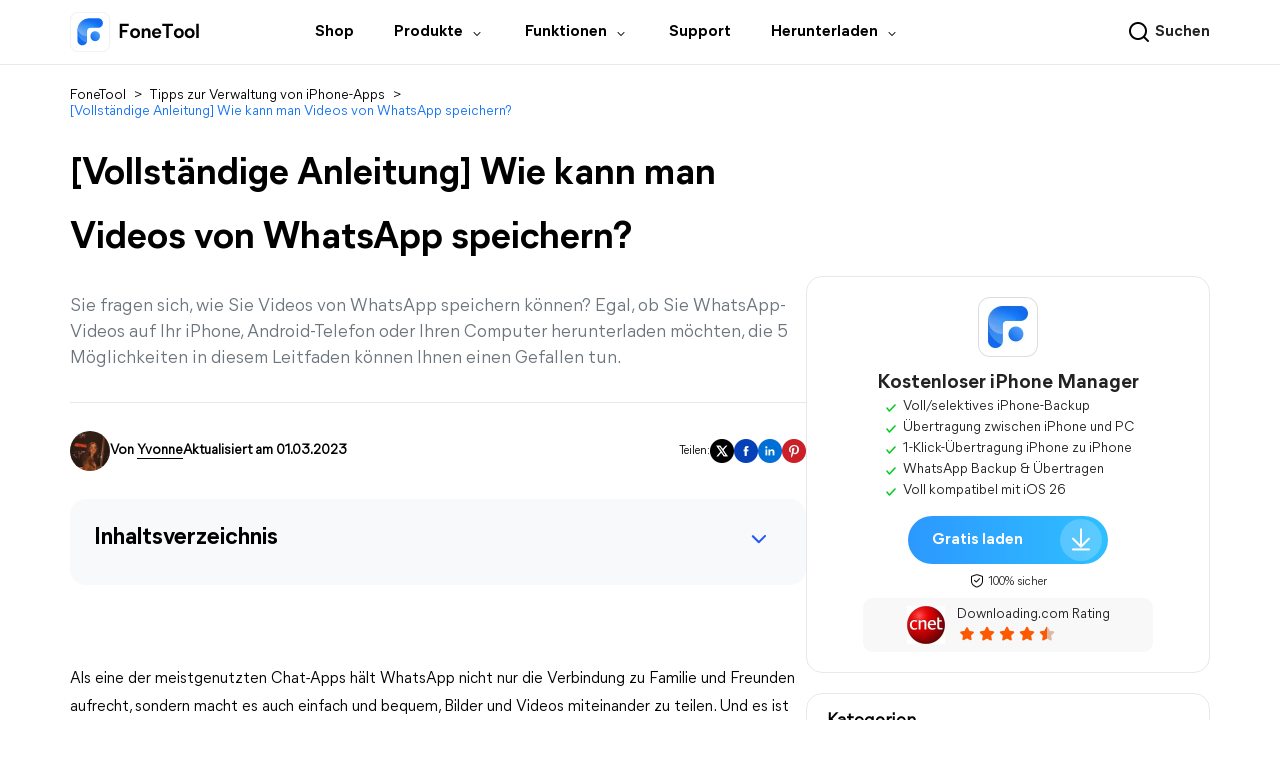

--- FILE ---
content_type: text/html
request_url: https://www.fonetool.com/de/app-management/videos-von-whatsapp-speichern.html
body_size: 16248
content:
<!DOCTYPE html><html lang="de" data-category="post" data-theme="0"><head>

<!-- Google Tag Manager -->

<script type="818447cd0ed4ba82c7df73bf-text/javascript">

    (function (w, d, s, l, i) {

        w[l] = w[l] || [];

        w[l].push({

            'gtm.start': new Date().getTime(),

            event: 'gtm.js'

        });

        var f = d.getElementsByTagName(s)[0],

            j = d.createElement(s),

            dl = l != 'dataLayer' ? '&l=' + l : '';

        j.async = true;

        j.src = 'https://www.googletagmanager.com/gtm.js?id=' + i + dl;

        f.parentNode.insertBefore(j, f);

    })(window, document, 'script', 'dataLayer', 'GTM-K67JT4G');

</script>

<!-- End Google Tag Manager -->

<script src="https://static.fonetool.com/lib/amt.min.js" type="818447cd0ed4ba82c7df73bf-text/javascript"></script>

<meta charset="UTF-8">

    <title>[Vollständige Anleitung] Wie kann man Videos von WhatsApp speichern?</title>

    <meta name="description" content="In dieser Anleitung erfahren Sie, wie Sie Videos von WhatsApp auf verschiedenen Geräten wie iPhone, Android und Windows-PC speichern.">

    <meta name="keywords" content="videos von whatsapp speichern, video von whatsapp auf pc speichern, whatsapp videos auf dem iphone speichern, videos von whatsapp herunterladen, videos von whatsapp auf android speichern">

    <link rel="canonical" href="https://www.fonetool.com/de/app-management/videos-von-whatsapp-speichern.html">

    <link rel="amphtml" href="https://www.fonetool.com/de/app-management/videos-von-whatsapp-speichern.amp.html">

    <meta name="viewport" content="width=device-width, initial-scale=1.0">

    <meta name="author" content="Yvonne">

    <meta name="identification" content="85119">

    <link rel="shortcut icon" type="/images/x-icon" href="/fthome_favicon.ico">

    <link rel="bookmark" type="images/x-icon" href="/fthome_favicon.ico">

    <link rel="apple-touch-icon" href="/fthome_favicon.ico">

    <link rel="stylesheet" href="/assets/css/main.css">

    <!--[if lt IE 9]>

    <script src="https://cdn.staticfile.org/html5shiv/r29/html5.min.js"></script>

    <script src="https://cdn.staticfile.org/respond.js/1.4.2/respond.min.js"></script>

    <![endif]-->

    <link rel="stylesheet" href="/assets/css/slick.css">

    <link rel="stylesheet" href="/assets/css/index.css">

    <link rel="stylesheet" href="/assets/css/teml.css">



    <script type="application/ld+json">
    {
      "@context": "https://schema.org",
      "@type": "BreadcrumbList",
      "itemListElement": [{
        "@type": "ListItem",
        "position": 1,
        "name": "AOMEI Software",
        "item": "https://www.fonetool.com"
      },{
        "@type": "ListItem",
        "position": 2,
        "name": "Tipps zur Verwaltung von iPhone-Apps",
        "item": "https://www.fonetool.com/de/app-management/"
      },{
        "@type": "ListItem",
        "position": 3,
        "name": "[Vollständige Anleitung] Wie kann man Videos von WhatsApp speichern?",
        "item": "https://www.fonetool.com/de/app-management/videos-von-whatsapp-speichern.html"
      }]
    }
    </script>

<script type="application/ld+json">
{
  "@context": "https://schema.org",
  "@type": "Article",
  "headline": "[Vollständige Anleitung] Wie kann man Videos von WhatsApp speichern?",
  "url": "https://www.fonetool.com/de/app-management/videos-von-whatsapp-speichern.html",
  "keywords": "videos von whatsapp speichern, video von whatsapp auf pc speichern, whatsapp videos auf dem iphone speichern, videos von whatsapp herunterladen, videos von whatsapp auf android speichern",
  "description": "In dieser Anleitung erfahren Sie, wie Sie Videos von WhatsApp auf verschiedenen Geräten wie iPhone, Android und Windows-PC speichern.",
  "image": [
    "https://www.fonetool.com/screenshot/de/others/pictures/save-video-from-whatsapp.png",
    "https://www.fonetool.com/screenshot/de/others/whatsapp/auto-download-whatsapp-video-iphone.png",
    "https://www.fonetool.com/screenshot/de/others/whatsapp/enable-save-to-camera-roll.png",
    "https://www.fonetool.com/screenshot/de/others/whatsapp/auto-download-whatsapp-video-android.png",
    "https://www.fonetool.com/screenshot/de/others/whatsapp/whatsapp-statuses.png",
    "https://www.fonetool.com/screenshot/de/transfer-to-computer/transfer-to-computer.png",
    "https://www.fonetool.com/screenshot/de/transfer-to-computer/choose-videos.png",
    "https://www.fonetool.com/screenshot/de/transfer-to-computer/videos-transfer.png",
    "https://www.fonetool.com/screenshot/de/others/whatsapp/save-whatsapp-videos-to-computer.png"
],
  "mainEntityOfPage": "True",
  "publisher":{
      "@type": "Organization",
      "name": "AOMEI Software",
      "url": "https://www.fonetool.com",
      "logo": {
          "@type": "ImageObject",
          "url": "https://www.fonetool.com/assets/images/logo/fthome-nav-logo-ftlogo.svg",
          "width": "161",
          "height": "46"
      }
  },
  "dateCreated": "March 1, 2023",
  "datePublished": "March 1, 2023",
  "dateModified": "March 1, 2023",
  "author": {
    "@type":"Person",
    "name":"Yvonne",
    "url":"https://www.fonetool.com/author/yvonne.html"
  },
  "articleSection":"Tipps zur Verwaltung von iPhone-Apps"
}</script>


    <script src="/assets/js/team/yvonne.js" type="818447cd0ed4ba82c7df73bf-text/javascript"></script>

<style>.toc{overflow-y:auto}.toc>.toc-list{overflow:hidden;position:relative}.toc>.toc-list li{list-style:none}.toc-list{margin:0}a.toc-link{color:currentColor;height:100%}a.toc-link.is-active-link,a.toc-link:hover{text-decoration:none;font-weight:700}a.toc-link.is-active-link{position:relative}.is-collapsible{max-height:1000px;overflow:hidden;transition:all 300ms ease-in-out}.is-collapsed{max-height:0}.is-position-fixed{position:fixed!important;top:0}.js-toc{padding:10px 0}.js-toc-box .toc-list li{margin:.66rem 0}.js-toc-box .toc-list li a{font-size:12px;font-size:1.2rem}.js-toc-box.closed h3::after{margin-top:4px}.js-toc .toc-list-item:last-child{margin-bottom:0}.js-toc-box h3{margin-top:0}</style><style id="post-block-css-SecureDownload">.cke_editable .post-secdown,
.content .post-secdown,
.post-secdown {
    display: flex;
    align-items: center;
    justify-content: center;
    flex-direction: column;
}

.cke_editable .post-secdown .a-tp,
.content .post-secdown .a-tp,
.post-secdown .a-tp {
    display: flex;
    padding: 0 6px 0 30px;
    background: linear-gradient(270deg, #2fbfff 0%, #2c98ff 100%);
    line-height: unset;
    min-width: 286px;
    height: 64px;
    border-radius: 32px;
    transition: all ease-in 0.2s;
    align-items: center;
    transition: all ease-in 0.2s;
}

.cke_editable .post-secdown .a-tp:hover,
.content .post-secdown .a-tp:hover,
.post-secdown .a-tp:hover {
    scale: 1.05;
    background: linear-gradient(270deg, #2888e5 0%, #2aabe4 100%);
}
.cke_editable .post-secdown .a-tp::after,
.post-secdown .a-tp::after{
    content: '';
    position: relative;
    display: inline-block;
    width: 56px;
    height: 56px;
    background: url(/assets/images/index/fthome-ic-download-white-32.webp) 13px no-repeat rgba(255, 255, 255, 0.2);
    border-radius: 32px;
    text-align: center;
    margin-left: 33px;
}

.cke_editable .post-secdown .a-tp > span,
.content .post-secdown .a-tp > span,
.post-secdown .a-tp > span {
    font-size: 20px;
    color: #fff;
    display: flex;
    flex-direction: column;
    font-family: MierB-Bold;
}

.cke_editable .post-secdown .a-tp > span > span,
.content .post-secdown .a-tp > span > span,
.post-secdown .a-tp > span > span {
    font-size: 14px;
    font-family: mierb-regular,microsoft yahei,Tahoma,Arial,sans-serif,helvetica,sans-serif;
    font-weight: 100;
    margin-top: 4px;
    padding: 0 15px;
}

.cke_editable .post-secdown .a-tp > span > span:first-child,
.content .post-secdown .a-tp > span > span:first-child,
.post-secdown .a-tp > span > span:first-child {
    font-size: 18px;
    padding: 0 15px;
    font-weight: 700
}

.cke_editable .post-secdown .a-bt,
.content .post-secdown .a-bt,
.post-secdown .a-bt {
    margin-top: 8px;
}

.cke_editable .post-secdown .a-bt::before,
.content .post-secdown .a-bt::before,
.post-secdown .a-bt::before {
    content: "";
    display: inline-block;
    width: 16px;
    height: 16px;
    background: url(/assets/images/temp/icon-safe@2x.png) -2px no-repeat;
    background-size: 16px 16px;
    vertical-align: -3px;
}
</style>
</head>

<body>



<!-- Google Tag Manager noscript -->

<noscript>

    <iframe src="https://www.googletagmanager.com/ns.html?id=GTM-K67JT4G" height="0" width="0"

        style="display:none;visibility:hidden">

    </iframe>

</noscript>

<!-- End Google Tag Manager noscript -->



<!-- header -->

<header class="header" id="header-2025">
  <div class="container">
    <div class="logo-x">
      <a href="/de/" data-monitor="'redirection','top'" data-ga="'/de/index.html','click', '/de/top-navi'" class="small-logo">FoneTool</a>
      <div class="header-tg"><span></span><span></span><span></span></div>
    </div>
    <div class="header-nav">
      <div class="header-nav-l">
        <a href="/de/" data-ga="'/de/index.html','click', '/de/top-navi'" data-monitor="'redirection','top'" class="header-logo"></a>
        <ul class="nav-ul">
          <li class="nav-li">
            <a href="/de/store.html" data-ga="'/de/store.html','click', '/de/top-navi'" data-monitor="'2buy','top'" class="nav-li-a">Shop</a>
          </li>
          <li class="nav-li nav-pull">
            <div class="nav-pull-t">
              <span>Produkte</span>
              <i class="ic-row"></i>
            </div>
            <div class="nav-pull-menu nav-pull-menu-new">
              <div class="menu-product">
                <div class="menu-it">
                  <i class="it-icon it-icon-ft"></i>
                  <div class="it-desc">
                    <h5>FoneTool</h5>
                    <p class="it-txt">
                      iOS-Gerätedaten übertragen, verwalten und sichern
                    </p>
                  </div>
                  <a href="/de/windows.html" class="verlink" data-monitor="'redirection','top'" data-ga="'/de/windows.html','click', '/de/top-navi'"></a>
                </div>
                <div class="menu-it">
                  <i class="it-icon it-icon-ftmb"></i>
                  <div class="it-desc">
                    <div class="link-box">
                      <h5>FoneTool Mobile App</h5>
                      <a href="/de/ios.html" data-ga="'/de/ios.html','click', '/de/top-navi'" class="ic ic-ios"></a>
                      <a href="/de/android.html" data-ga="'/de/android.html','click', '/de/top-navi'" class="ic ic-and"></a>
                    </div>
                    <a href="/de/ios.html" class="verlink" data-monitor="'redirection','top'" data-ga="'/de/ios.html','click', '/de/top-navi'"></a>
                    <p class="it-txt">
                      Daten zwischen Android und iPhone übertragen
                    </p>
                  </div>
                </div>
                <div class="menu-it">
                  <i class="it-icon it-icon-ftun"></i>
                  <div class="it-desc">
                    <h5>FoneTool Unlocker  <i class="icon-hot"></i></h5>
                    <p class="it-txt">
                      1-Klick iPhone/iPad-Passcode entfernen
                    </p>
                  </div>
                  <a href="/de/unlock/" class="verlink" data-monitor="'redirection','top'" data-ga="'/de/unlock/index.html','click', '/de/top-navi'"></a>
                </div>
                <div class="menu-it">
                  <i class="it-icon it-icon-ftr"></i>
                  <div class="it-desc">
                    <h5>FoneTool Repair <i class="icon-new2"></i></h5>
                    <p class="it-txt">Alle iOS- und iPadOS-Systemprobleme beheben</p>
                  </div>
                  <a href="/de/repair/" class="verlink" data-monitor="'redirection','top'" data-ga="'/de/repair/index.html','click', '/de/top-navi'"></a>
                </div>
              </div>
            </div>
          </li>
          <li class="nav-li nav-pull">
            <div class="nav-pull-t">
              <span>Funktionen</span>
              <i class="ic-row"></i>
            </div>
            <div class="nav-pull-menu nav-pull-menu-new">
              <div class="menu-box">
                <dl>
                  <dt>Übertragen und Backup</dt>

                  <dd>
                    <a href="/de/iphone-transfer.html" data-ga="'/de/iphone-transfer.html','click', '/de/top-navi'" data-monitor="'redirection','top'" class="tab-item">
                      <i class="ic-tab ic-tab-1"></i>
                      iPhone auf PC übertragen</a>
                  </dd>
                  <dd>
                    <a href="/de/iphone-backup.html" data-ga="'/de/iphone-backup.html','click', '/de/top-navi'" data-monitor="'redirection','top'" class="tab-item">
                      <i class="ic-tab ic-tab-2"></i>
                      iPhone auf PC sichern</a>
                  </dd>
                  <dd>
                    <a href="/de/transfer-old-iphone-to-new-iphone.html" data-ga="'/de/transfer-old-iphone-to-new-iphone.html','click', '/de/top-navi'" data-monitor="'redirection','top'" class="tab-item">
                      <i class="ic-tab ic-tab-3"></i>
                      iPhone auf iPhone übertragen</a>
                  </dd>
                  <dd>
                    <a href="/de/whatsapp.html" data-monitor="'redirection','top'" data-ga="'/de/whatsapp.html','click', '/de/top-navi'" class="tab-item">
                      <i class="ic-tab ic-tab-4"></i>
                      WhatsApp sichern und übertragen</a>
                  </dd>
                  <dd>
                    <a href="/de/android-ios-transfer.html" data-ga="'/de/android-ios-transfer.html','click', '/de/top-navi'" data-monitor="'redirection','top'" class="tab-item">
                      <i class="ic-tab ic-tab-android-ios-transfer"></i>
                      Android und iOS übertragen</a>
                  </dd>
                </dl>
                <dl>
                  <dt>System und Verwaltung</dt>
                  <dd>
                    <a href="/de/unlock/ios.html" data-monitor="'redirection','top'" data-ga="'/de/unlock/ios.html','click', '/de/top-navi'" class="tab-item">
                      <i class="ic-tab ic-tab-10"></i>
                      iPhone Unlocker
                      <i class="icon-hot"></i>
                    </a>
                  </dd>
                  <dd>
                    <a href="/de/ios-system-repair.html" data-monitor="'redirection','top'" data-ga="'/de/ios-system-repair.html','click', '/de/top-navi'" class="tab-item">
                      <i class="ic-tab ic-tab-5"></i>
                      iOS-Systemreparatur
                      <i class="icon-new2"></i>
                    </a>
                  </dd>

                  <dd>
                    <a href="/de/iphone-data-recovery.html" data-ga="'/de/iphone-data-recovery.html','click', '/de/top-navi'" data-monitor="'redirection','top'" class="tab-item">
                      <i class="ic-tab ic-tab-6"></i>
                      iPhone Datenrettung</a>
                  </dd>
                  <dd>
                    <a href="/de/erase-iphone.html" data-ga="'/de/erase-iphone.html','click', '/de/top-navi'" data-monitor="'redirection','top'" class="tab-item">
                      <i class="ic-tab ic-tab-7"></i>
                      iPhone Datenlöscher</a>
                  </dd>
                  <dd>
                    <a href="/de/icloud-manager.html" data-ga="'/de/icloud-manager.html','click', '/de/top-navi'" data-monitor="'redirection','top'" class="tab-item">
                      <i class="ic-tab ic-tab-8"></i>
                      iCould-Manager</a>
                  </dd>
                </dl>
                <dl>
                  <dt>iPhone-Dienstprogramme</dt>
                  <dd>
                    <a href="/de/ringtone-maker.html" data-monitor="'redirection','top'" data-ga="'/de/ringtone-maker.html','click', '/de/top-navi'" class="tab-item">
                      <i class="ic-tab ic-tab-11"></i>
                      Klingelton-Ersteller
                    </a>
                  </dd>
                  <dd>
                    <a href="/de/heic-converter.html" data-ga="'/de/heic-converter.html','click', '/de/top-navi'" data-monitor="'redirection','top'" class="tab-item">
                      <i class="ic-tab ic-tab-12"></i>
                      HEIC-Konverter</a>
                  </dd>
                  <dd>
                    <a href="/de/photo-deduplication.html" data-ga="'/de/photo-deduplication.html','click', '/de/top-navi'" data-monitor="'redirection','top'" class="tab-item">
                      <i class="ic-tab ic-tab-13"></i>
                      Doppelte Fotos-Finder</a>
                  </dd>
                </dl>
              </div>
            </div>
          </li>
          <li class="nav-li">
            <a href="/de/support.html" data-ga="'/de/support.html','click', '/de/top-navi'" data-monitor="'redirection','top'" class="nav-li-a">Support</a>
          </li>
          <li class="nav-li nav-pull">
            <div class="nav-pull-t">
              <span>Herunterladen</span>
              <i class="ic-row"></i>
            </div>
            <div class="nav-pull-menu nav-pull-menu-new">
              <div class="menu-download">
                <div class="menu-it">
                  <i class="it-icon it-icon-ft"></i>
                  <div class="it-desc">
                    <h5>FoneTool</h5>
                    <p class="it-txt">
                    Kostenloser Download: Jetzt iPhone sichern, übertragen &amp; verwalten
                    </p>
                  </div>
                  <a href="/de/download.html" class="verlink" data-monitor="'redirection','top'" data-ga="'/de/download.html','click', '/de/top-navi'"></a>
                </div>

                <div class="menu-it">
                  <i class="it-icon it-icon-ftun"></i>
                  <div class="it-desc">
                    <h5>FoneTool Unlocker <i class="icon-hot"></i></h5>
                    <p class="it-txt">
                    Kostenloser Download: Entsperrung von Passcode &amp; Beschränkungen
                    </p>
                  </div>
                  <a href="/de/unlock/download.html" class="verlink" data-monitor="'redirection','top'" data-ga="'/de/unlock/download.html','click', '/de/top-navi'"></a>
                </div>
                <div class="menu-it">
                  <i class="it-icon it-icon-ftr"></i>
                  <div class="it-desc">
                    <h5>FoneTool Repair <i class="icon-new2"></i></h5>
                    <p class="it-txt">
                    Kostenloser Download: iOS-Systemprobleme reparieren
                    </p>
                  </div>
                  <a href="/de/repair/download.html" class="verlink" data-monitor="'redirection','top'" data-ga="'/de/repair/download.html','click', '/de/top-navi'"></a>
                </div>
              </div>
            </div>
          </li>
        </ul>
      </div>
      <div class="header-nav-r">
        <div class="search-gg">
          <form data-amtri="navbar-form" class="header-navbar-form" role="search" name="googleSearch" action="/de/search.html">
            <div class="input-group">
              <div class="header-search-btn">
                <input type="text" class="header-s-form" name="q" autocomplete="on" placeholder="Suchen...">
                <div class="header-input-btn" data-icon="header-search">
                  <button class="header-search-icon" type="submit"></button>
                  <span class="header-search-txt">Suchen</span>
                </div>
              </div>
              <input type="hidden" name="ie" value="UTF-8">
              <input type="hidden" name="cx" value="71292e60c831447c9">
              <input type="hidden" name="sitesearch" value="https://www.fonetool.com/de/">
            </div>
          </form>
          <div class="gg-min">
            <script type="818447cd0ed4ba82c7df73bf-text/javascript">
              (function () {
                var cx = "71292e60c831447c9";
                var gcse = document.createElement("script");
                gcse.type = "text/javascript";
                gcse.async = true;
                gcse.src = "https://cse.google.com/cse.js?cx=" + cx;
                var s = document.getElementsByTagName("script")[0];
                s.parentNode.insertBefore(gcse, s);
              })();
            </script>
            <gcse:search></gcse:search>
          </div>
        </div>
      </div>
    </div>
  </div>
</header>

<!-- header -->



<!-- article content -->

<div class="content-box">

    <div class="container">

        <div class="content-ct">

            <div class="content">

                <div class="content-top">

                    <div class="crumbs">

                        <a href="/de/">FoneTool</a> <span>&gt;</span>

                        <a href="/de/app-management/">Tipps zur Verwaltung von iPhone-Apps</a> <span>&gt;</span>

                        <a href="#" class="active">[Vollständige Anleitung] Wie kann man Videos von WhatsApp speichern?</a>

                    </div>

                    <h1>[Vollständige Anleitung] Wie kann man Videos von WhatsApp speichern?</h1>

                    <p class="content-des">

                        Sie fragen sich, wie Sie Videos von WhatsApp speichern können? Egal, ob Sie WhatsApp-Videos auf Ihr iPhone, Android-Telefon oder Ihren Computer herunterladen möchten, die 5 Möglichkeiten in diesem Leitfaden können Ihnen einen Gefallen tun.

                    </p>

                </div>

                <div class="content-bot">

                    <div class="author">

                        <div class="author-info">

                            <img src="/assets/images/author/yvonne.png" width="40" height="40" alt="Yvonne" srcset="">

                            <span class="from">Von <span class="name">Yvonne</span></span>

                            <span class="date">Aktualisiert am 01.03.2023</span>

                        </div>

                        <div class="media">

                            <span>Teilen:</span>

                            <a href="" class="ic-twitter">

                                <img src="/assets/images/temp/ic-Twitter@2x.webp" width="24" height="24" alt="" srcset="">

                            </a>

                            <a href="" class="ic-facebook">

                                <img src="/assets/images/temp/ic-Facebook@2x.webp" width="24" height="24" alt="" srcset="">

                            </a>

                            <a href="" class="ic-ins">

                                <img src="/assets/images/temp/ic-Linkedln@2x.webp" width="24" height="24" alt="" srcset="">

                            </a>

                            <a href="" class="ic-pinterest">

                                <img src="/assets/images/temp/ic-Pinterest@2x.webp" width="24" height="24" alt="" srcset="">

                            </a>

                        </div>

                    </div>

                    <div class="post-area" id="post-contents-area">

                        <div class="center-box-toc">
                <strong>Inhaltsverzeichnis</strong>
                <div class="center-toc-b center-toc-list1" style="display: none;">
                    <ol class="toc-list "><li class="toc-list-item"><a href="#h_0" class="toc-link node-name--H2 ">Teil 1. Wie speichert man Videos von WhatsApp auf dem Handy?</a><ol class="toc-list  is-collapsible is-collapsed"><li class="toc-list-item"><a href="#h_1" class="toc-link node-name--H3 ">Weg 1. Alle Videos von WhatsApp auf iPhone/Android automatisch laden</a></li><li class="toc-list-item"><a href="#h_2" class="toc-link node-name--H3 ">Weg 2. Ein Video von WhatsApp auf iPhone/Android speichern</a></li><li class="toc-list-item"><a href="#h_3" class="toc-link node-name--H3 ">Weg 3. Videos von WhatsApp Status auf Android speichern</a></li></ol></li><li class="toc-list-item"><a href="#h_4" class="toc-link node-name--H2 ">Teil 2. Wie speichert man ein Video von WhatsApp auf dem Computer?</a><ol class="toc-list  is-collapsible is-collapsed"><li class="toc-list-item"><a href="#h_5" class="toc-link node-name--H3 ">Weg 4. Heruntergeladene Videos vom iPhone auf dem Computer speichern</a></li><li class="toc-list-item"><a href="#h_6" class="toc-link node-name--H3 ">Weg 5. Video von WhatsApp Web &amp; Desktop App herunterladen</a></li></ol></li><li class="toc-list-item"><a href="#h_7" class="toc-link node-name--H2 ">Fazit</a></li></ol>
            </div>
        </div>

                        <div class="content-straight">

                            <!--ART_CONTENT-->

                            <input id="post_function" value="备份WhatsApp" type="hidden">
<input id="post_maintainer" value="Yvonne|2023-03-01 16:01:50" type="hidden">
<p>Als eine der meistgenutzten Chat-Apps hält WhatsApp nicht nur die Verbindung zu Familie und Freunden aufrecht, sondern macht es auch einfach und bequem, Bilder und Videos miteinander zu teilen. Und es ist eine gute Idee, Fotos und Videos, die für Sie eine besondere Bedeutung haben, in WhatsApp zu speichern, um sie für immer zu bewahren.</p>

<p class="align-center"><a href="/screenshot/de/others/pictures/save-video-from-whatsapp.png" target="_blank"><img src="[data-uri]" alt="Videos vom WhatsApp speichern" height="322" stpl-src="/screenshot/de/others/pictures/save-video-from-whatsapp.png" width="600" class="stpl-lazy"></a></p>

<p>Wenn Sie sich fragen, wie Sie Videos von WhatsApp auf iPhone, Android oder Windows-PC speichern können, lesen Sie diesen Leitfaden weiter, um eine detaillierte Anleitung zu erhalten.</p>

<h2>Teil 1. Wie speichert man Videos von WhatsApp auf dem Handy?</h2>

<p>Wollen Sie Videos von WhatsApp speichern? Wenn Sie Videos von WhatsApp auf Ihrem Mobiltelefon speichern möchten, können Sie entweder alle Videos automatisch herunterladen lassen oder die gewünschten Videos zum Herunterladen von WhatsApp auswählen. Die folgenden drei Möglichkeiten zeigen Ihnen, wie das geht.</p>

<h3>Weg 1. Alle Videos von WhatsApp auf iPhone/Android automatisch laden</h3>

<p>Unabhängig davon, ob Sie ein iPhone oder ein Android-Gerät verwenden, können Sie mit der WhatsApp-In-App-Einstellung automatisch Videos und andere Dateitypen über Ihre Mobilfunkverbindung herunterladen. Die Schritte zum automatischen Herunterladen von Videos von WhatsApp auf iPhone und Android sind leicht identisch. Befolgen Sie die nachstehenden Schritte, um es zu machen.</p>

<p><strong><span style="background-color:#ffff99">Wie kann man WhatsApp Videos auf dem iPhone speichern?</span></strong></p>

<p>Schritt 1. Öffnen Sie auf Ihrem iPhone <strong>WhatsApp</strong> &gt; Gehen Sie zu<strong> Einstellungen </strong>&gt; <strong>Mobilfunk</strong>.</p>

<p>Schritt 2. Geben Sie Videos ein, um WLAN oder Mobilfunk zu wählen, wenn WhatsApp automatisch Videos von WhatsApp herunterladen soll.</p>

<p class="align-center"><a href="/screenshot/de/others/whatsapp/auto-download-whatsapp-video-iphone.png" target="_blank"><img src="[data-uri]" alt="Videos herunterladen mit WLAN oder Mobilfunk" height="6" stpl-src="/screenshot/de/others/whatsapp/auto-download-whatsapp-video-iphone.png" width="600" class="stpl-lazy"></a></p>

<p>Um andere Dateitypen wie Fotos, Audios und Dokumente automatisch herunterzuladen, können Sie Schritt 2 wiederholen.</p>

<p>Falls Sie nicht auf die heruntergeladenen Videos auf Ihrem iPhone zugreifen können, gehen Sie bitte zurück zu WhatsApp <strong>Einstellungen</strong> &gt; <strong>Chats</strong> und stellen Sie sicher, dass <strong>Sichern in Aufnahmen</strong>&nbsp;aktiviert ist.</p>

<p class="align-center"><a href="/screenshot/de/others/whatsapp/enable-save-to-camera-roll.png" target="_blank"><img src="[data-uri]" alt="Unter Chats Videos speichern" height="827" stpl-src="/screenshot/de/others/whatsapp/enable-save-to-camera-roll.png" width="600" class="stpl-lazy"></a></p>

<p><strong><span style="background-color:#ffff99">Wie kann man Videos von WhatsApp auf Android speichern?</span></strong></p>

<p>Schritt 1. Öffnen Sie auf Ihrem Android-Telefon WhatsApp &gt; tippen Sie auf das <strong>Drei-Punkte-Symbol </strong>&gt; <strong>Einstellungen</strong> &gt; <strong>Daten- und Speichernutzung</strong>.</p>

<p>Schritt 2. Wählen Sie unter „Autom. Download von&nbsp;Medien“ eine der folgenden Optionen:<strong> Bei mobiler Datenverbindung</strong>, <strong>Bei einer WLAN-Verbindung</strong>, <strong>Bei Roaming</strong>&nbsp;&gt; Stellen Sie sicher, dass Video ausgewählt ist &gt; Tippen Sie abschließend auf <strong>OK</strong>.</p>

<p class="align-center"><a href="/screenshot/de/others/whatsapp/auto-download-whatsapp-video-android.png" target="_blank"><img src="[data-uri]" alt="WhatsApp-Videos auf dem Android laden" height="299" stpl-src="/screenshot/de/others/whatsapp/auto-download-whatsapp-video-android.png" width="600" class="stpl-lazy"></a></p>

<p>Um sicherzustellen, dass Sie neu heruntergeladene Videos auf Ihrem Telefon durchsuchen können, gehen Sie zurück zu WhatsApp-Einstellungen &gt; Chats &gt; Stellen Sie sicher, dass die Sichtbarkeit von Medien aktiviert ist.</p>

<h3>Weg 2. Ein Video von WhatsApp auf iPhone/Android speichern</h3>

<p>Anstatt alle Videos von WhatsApp auf das iPhone oder Android-Telefon herunterzuladen, erfahren Sie in den folgenden Schritten, wie Sie WhatsApp-Videos selektiv auf dem iPhone/Android speichern können.</p>

<p>Schritt 1. Öffnen Sie die WhatsApp-App auf Ihrem iPhone &gt; Tippen Sie auf <strong>Chats</strong>.</p>

<p>Schritt 2. Wählen Sie die Unterhaltung aus, die die Videos enthält, die Sie auf dem iPhone speichern möchten.</p>

<p>Schritt 3. Tippen und halten Sie das Video und tippen&nbsp;auf <strong>Speichern</strong>.</p>

<h3>Weg 3. Videos von WhatsApp Status auf Android speichern</h3>

<p>Wenn Sie ein Android-Telefon wie Samsung, LG, Sony usw. verwenden, können Sie eine App namens „Dateien“&nbsp;finden. In den folgenden Schritten erfahren Sie, wie Sie WhatsApp-Videos direkt in der Android-App „Dateien“ speichern können.</p>

<p>Schritt 1. Öffnen Sie WhatsApp auf Ihrem Android-Handy, öffnen Sie den Status, den Sie speichern möchten.</p>

<p>Schritt 2. Öffnen Sie die Dateimanager-App &gt; <strong>Einstellungen </strong>&gt; <strong>Versteckte Dateien anzeigen</strong> aktivieren.</p>

<p>Schritt 3. Gehen Sie zum Ordner <strong>WhatsApp</strong> &gt;<strong> Interner Speicher </strong>&gt; <strong>WhatsApp</strong> &gt;<strong> Media</strong> &gt; <strong>Statuses</strong>. Von hier aus können Sie WhatsApp-Statusvideos durchsuchen.</p>

<p class="align-center"><a href="/screenshot/de/others/whatsapp/whatsapp-statuses.png" target="_blank"><img src="[data-uri]" alt="Videos vom WhatsApp Status speichern" height="415" stpl-src="/screenshot/de/others/whatsapp/whatsapp-statuses.png" width="600" class="stpl-lazy"></a></p>

<p>Schritt 4. Drücken Sie lange auf das Video, das Sie speichern möchten &gt; Wählen Sie schließlich einen Speicherort und tippen&nbsp;auf <strong>Herunterladen</strong>.</p>

<h2>Teil 2. Wie speichert man ein Video von WhatsApp auf dem Computer?</h2>

<p>Wollen Sie Videos von WhatsApp speichern? Um Videos von WhatsApp auf dem Computer zu speichern, können Sie die gewünschten Videos aus dem WhatsApp-Web oder der Desktop-App herunterladen oder Videos mit einem Drittanbieter-Tool vom iPhone auf den Computer übertragen.</p>

<h3>Weg 4. Heruntergeladene Videos vom iPhone auf dem Computer speichern</h3>

<p>Möchten Sie Video von WhatsApp auf PC speichern? Um WhatsApp-Videos auf dem Computer zu speichern, können Sie Videos auch mit den oben genannten Methoden auf das iPhone herunterladen und auf Ihren Computer übertragen, um begrenzten iPhone-Speicherplatz zu sparen.</p>

<p>Hier empfiehlt sich <a href="https://www.fonetool.com/de/" target="_blank">FoneTool</a>, ein iOS-Datenübertragungstool. Die einfache Bedienung und die schnelle Übertragungsgeschwindigkeit ermöglichen es Ihnen, den Datenübertragungsprozess ohne Aufwand abzuschließen.</p>

<p>Schritt 1. Laden Sie FoneTool herunter, installieren und starten Sie es &gt; Verbinden Sie Ihr iPhone mit dem Computer &gt; Geben Sie den Passcode auf dem iPhone ein, um dem Computer Zugriff auf Ihr Gerät zu gewähren.</p>

<div class="post-secdown" data-block-name="SecureDownload"><a class="a-tp" href="/ss/download/ftl/FoneTool_free_installer.exe" onclick="if (!window.__cfRLUnblockHandlers) return false; ga('send', 'event', 'Download FT Online', 'download', 'de-article');" data-cf-modified-818447cd0ed4ba82c7df73bf-=""><span><span>Jetzt kostenlos testen</span> <span>Win 11/10/8.1/8/7/XP</span> </span> </a>

<div class="a-bt">Sicherer Download</div>
</div>

<p>Schritt 2. Klicken Sie auf <strong>Datenübertragung</strong>, wählen&nbsp;dann <strong>iPhone auf PC</strong> und klicken Sie auf <strong>Übertragen</strong>.</p>

<p class="align-center"><a href="/screenshot/de/transfer-to-computer/transfer-to-computer.png" target="_blank"><img src="[data-uri]" alt="Videos vom iPhone auf den PC übertragen" height="404" stpl-src="/screenshot/de/transfer-to-computer/transfer-to-computer.png" width="600" class="stpl-lazy"></a></p>

<p>Schritt 3. Klicken Sie auf das <strong>Ordner-Symbol</strong>&nbsp;&gt; Wählen Sie die Videos aus, die Sie übertragen möchten (Fotovideos werden in Fotos und andere Videos werden in Videos gespeichert) &gt; Klicken Sie auf <strong>OK</strong>, um fortzufahren.</p>

<p class="align-center"><a href="/screenshot/de/transfer-to-computer/choose-videos.png" target="_blank"><img src="[data-uri]" alt="Videos auswählen" height="404" stpl-src="/screenshot/de/transfer-to-computer/choose-videos.png" width="600" class="stpl-lazy"></a></p>

<p>Schritt 4. Wählen Sie unter <strong>Übertragungseinstellungen</strong> einen Speicherpfad aus &gt; Klicken Sie auf <strong>Übertragen</strong>, um Videos auf dem Computer zu speichern.</p>

<p class="align-center"><a href="/screenshot/de/transfer-to-computer/videos-transfer.png" target="_blank"><img src="[data-uri]" alt="Videos übertragen unter Windows-PC" height="40" stpl-src="/screenshot/de/transfer-to-computer/videos-transfer.png" width="600" class="stpl-lazy"></a></p>

<h3>Weg 5. Video von WhatsApp Web &amp; Desktop App herunterladen</h3>

<p>Es ist viel einfacher, Videos von WhatsApp Web oder seiner Desktop-App zu speichern. Führen Sie dazu die folgenden Schritte aus.</p>

<p>Schritt 1. Öffnen Sie <a href="https://web.whatsapp.com/" rel="nofollow" target="_blank">WhatsApp Web</a> oder WhatsApp Desktop App, melden Sie sich mit Ihrem WhatsApp-Konto an.</p>

<p>Schritt 2. Wählen Sie die Unterhaltung mit dem Video, das Sie herunterladen möchten &gt; wählen Sie das Video aus, um es zu öffnen.</p>

<p>Schritt 3. Tippen Sie auf das Download-Symbol in der oberen rechten Ecke, um das Video auf Ihren Computer herunterzuladen.</p>

<p class="align-center"><a href="https://www.fonetool.com/screenshot/de/others/whatsapp/save-whatsapp-videos-to-computer.png" target="_blank"><img src="[data-uri]" alt="WhatsApp Videos herunterladen unter PC" height="401" stpl-src="https://www.fonetool.com/screenshot/de/others/whatsapp/save-whatsapp-videos-to-computer.png" width="600" class="stpl-lazy"></a></p>

<h2>Fazit</h2>

<p>Hoffentlich wissen Sie, wie Sie Videos von WhatsApp speichern, nachdem Sie diese Anleitung gelesen haben. Sobald Sie die gewünschten Videos von WhatsApp gespeichert haben, können Sie den Chatverlauf löschen, ohne die Videos zu verlieren.&nbsp;</p>

<p>Wenn Sie <a href="https://www.fonetool.com/de/app-management/whatsapp-backup-von-google-drive-auf-icloud.html" target="_blank">WhatsApp-Backup von Google Drive auf iCloud übertragen</a> wollen, lesen Sie diesen Leitfaden.</p>

                            <!--ART_CONTENT-->

                            <div class="content-manager">

                                <h4>FoneTool - Alles-in-einem-iPhone-Datenmanager</h4>

                                <p class="to-desc">

                                    Daten einfach auf iPhone, iPad und iPod Touch übertragen, sichern und verwalten.

                                </p>

                                <ul class="list">

                                    <li>

                                        <img src="/assets/images/temp/fthome-ic-banner-ios18.png" width="24" height="24" alt="" srcset="">

                                        iOS 26 kompatibel

                                    </li>

                                    <li><img src="/assets/images/temp/fthome-ic-banner-iphone@2x.webp" width="24" height="24" alt="" srcset=""><span>iPhone 17</span>&nbsp;unterstützt

                                    </li>

                                </ul>

                                <div class="down-tips down-tips-2">

                                    <a href="/ss/download/ftl/FoneTool_free_installer.exe" data-ga="'Download FT Online', 'download', '/de/app-management/videos-von-whatsapp-speichern.html_recommend'" class="btn btn-down" onclick="if (!window.__cfRLUnblockHandlers) return false; gtag('event', 'download',{'event_category':'Download FT Online','event_label': '/de/index.html_banner'})" data-cf-modified-818447cd0ed4ba82c7df73bf-="">

                                        <div class="down-box">

                                            <div class="down-txt">

                                                <strong>Freeware herunterladen</strong> <br>

                                                <span>Windows 11/10/8/8.1/7</span>

                                            </div>

                                            <div class="down-icon">

                                                <img src="/assets/images/index/fthome-ic-download-white-32.webp" width="32" height="32" alt="Download icon" srcset="">

                                            </div>

                                        </div>

                                    </a>

                                    <p> 100 % sicher</p>

                                </div>

                            </div>

                        </div>

                    </div>

                </div>

                <div class="content-author">

                    <div class="userinfo">

                        <div class="user-txt">

                            <img src="/assets/images/author/yvonne.png" width="60" height="60" alt="Yvonne" srcset="">

                            <div class="txt">

                                            <span class="name">

                                                <a href="https://www.fonetool.com/author/yvonne.html">Yvonne</a>

                                            </span> <br>

                                <span class="text">

                                                Author/in

                                            </span>

                            </div>

                        </div>

                        <div class="share">

                            <a href="https://twitter.com/Alina22899062">

                                <img src="/assets/images/temp/ic-Twitter@2x.webp" width="24" height="24" alt="twitter" srcset="">

                            </a>

                            <a href="https://www.facebook.com/ning.yu.79219">

                                <img src="/assets/images/temp/ic-Facebook@2x.webp" width="24" height="24" alt="facebook" srcset="">

                            </a>

                        </div>

                    </div>

                    <p class="answer">

                        Redakteurin für mobile Übertragung-Backup-Software von FoneTool. Sie hilft Menschen gerne beim Backup und Übertragen von iPhones und iOS. Sie liebt das Lesen, Wandern und Reisen.

                    </p>

                    <a href="https://www.fonetool.com/author/yvonne.html" class="read">Die vollständige Biografie lesen &gt;&gt;</a>

                </div>

                <div class="content-related"><div style="font-size: 36px;line-height: 42px;margin-bottom: 24px;margin-top: 60px;padding-top: 20px;font-weight: bold;">Folgende Artikel könnten Sie auch interessieren</div><div class="wrap"><div class="item"><div class="h5" style="color: #000;font-size: 16px;"><a style="width: 100%;word-wrap: break-word;margin-bottom: 8px;" href="https://www.fonetool.com/de/app-management/whatsapp-backup-von-icloud-auf-google-drive-uebertragen.html" target="_blank">WhatsApp Backup von iCloud auf Google Drive übertragen</a></div><p class="related-txt">Ist es möglich, ein WhatsApp-Backup von iCloud auf Google Drive zu übertragen? Sie können das in diesem Handbuch erwähnte Tool verwenden, um dies in zwei Schritten zu ermöglichen.</p></div><div class="item"><div class="h5" style="color: #000;font-size: 16px;"><a style="width: 100%;word-wrap: break-word;margin-bottom: 8px;" href="https://www.fonetool.com/de/app-management/whatsapp-backup-haeufigkeit.html" target="_blank">WhatsApp-Backup-Häufigkeit zum WhatsApp-Backup wählen</a></div><p class="related-txt">Wenn Sie die In-App-Backup-Funktion zum WhatsApp-Backup verwenden, haben Sie die Möglichkeit, es automatisch zu sichern. Wenn Sie nicht viel über diese Funktion wissen, kann Ihnen diese Anleitung helfen, die WhatsApp-Backup-Häufigkeit besser zu kennen.</p></div><div class="item"><div class="h5" style="color: #000;font-size: 16px;"><a style="width: 100%;word-wrap: break-word;margin-bottom: 8px;" href="https://www.fonetool.com/de/app-management/whatsapp-videos-vom-iphone-auf-den-pc-uebertragen.html" target="_blank">[4 Wege] WhatsApp-Videos vom iPhone auf den PC übertragen</a></div><p class="related-txt">Um sie auf einem größeren Bildschirm auf Ihrem Computer zu bearbeiten oder anzusehen, müssen Sie WhatsApp-Videos vom iPhone auf den PC übertragen. In dieser Anleitung erfahren Sie 5 nützliche Tipps.</p></div></div></div>

                <div class="content-hot">

                    <h4>Heiße Funktionen</h4>

                    <ul class="hot-list">

                        <li><a href="/de/iphone-transfer.html">iPhone-Übertragung</a></li>

                        <li><a href="/de/iphone-backup.html">iPhone-Backup</a></li>

                        <li><a href="/de/iphone-data-recovery.html">iPhone wiederherstellung</a></li>

                        <li><a href="/de/erase-iphone.html">iPhone-Daten löschen</a></li>

                        <li><a href="/de/heic-converter.html">HEIC Konverter</a></li>

                        <li><a href="/de/photo-deduplication.html">Fotoduplikation</a></li>

                        <li><a href="/de/whatsapp.html">WhatsApp sichern und Übertragen</a></li>

                    </ul>

                </div>

            </div>

            <div class="slider">

                <div>

                    <div class="slider-item">

                        <img src="/assets/images/temp/logo-FT-60@2x.webp" width="60" height="60" alt="" srcset="">

                        <h4>Kostenloser iPhone Manager</h4>

                        <ul class="slider-list">

                            <li>Voll/selektives iPhone-Backup

                            </li>

                            <li>Übertragung zwischen iPhone und PC</li>

                            <li>1-Klick-Übertragung iPhone zu iPhone</li>

                            <li>WhatsApp Backup &amp; Übertragen</li>

                            <li>Voll kompatibel mit iOS 26</li>

                        </ul>

                        <div class="down-tips">

                            <a href="/ss/download/ftl/FoneTool_free_installer.exe" data-ga="'Download FT Online', 'download', '/de/app-management/videos-von-whatsapp-speichern.html_right'" class="btn btn-down">

                                <div class="down-box">

                                    <div class="down-txt">

                                        <strong>Gratis laden </strong>

                                    </div>

                                    <div class="down-icon">

                                        <img src="/assets/images/index/fthome-ic-download-white-32.webp" width="32" height="32" alt="Download icon" srcset="">

                                    </div>

                                </div>

                            </a>

                            <p> 100% sicher</p>

                        </div>

                        <div class="rating">

                            <img src="/assets/images/temp/cnet@2x.webp" width="38" height="38" alt="" srcset="">

                            <div class="txt">

                                <div class="name">Downloading.com Rating</div>

                                <img src="/assets/images/temp/star-red@2x.webp" width="100" height="20" alt="" srcset="">

                            </div>

                        </div>

                    </div>

                    <div class="slider-item slider-categories">

                        <div class="title">Kategorien</div>

                        <ul class="categories-list">

                            <li><a href="/de/phone-backup/">Telefon-Backup</a></li>

                            <li><a href="/de/phone-transfer/">Telefonübertragung</a></li>

                            <li><a href="/de/app-management/">App-Verwaltung</a></li>

                            <li><a href="/de/cloud-management/">iCloud-Verwaltung</a></li>

                            <li><a href="/de/phone-data-recovery/">iPhone Datenrettung</a></li>

                            <li><a href="/de/phone-management/">Telefonverwaltung</a></li>

                        </ul>

                    </div>

                    <div class="slider-item slider-android">

                        <img src="/assets/images/temp/Icon-Android@2x.png" width="60" height="61" alt="Android" srcset="">

                        <h5>Android-Übertragung wird jetzt unterstützt!</h5>

                        <p>Der einfachste Weg, um Fotos, Videos, Musik, etc. zwischen Android-Handy und iPhone zu übertragen.</p>

                        <a href="/de/android.html" class="more" onclick="if (!window.__cfRLUnblockHandlers) return false; gtag('event', 'click',{'event_category':' Click Hot Topic','event_label': 'de-article'})" data-cf-modified-818447cd0ed4ba82c7df73bf-="">Mehr erfahren &gt;&gt;</a>

                    </div>

                </div>

            </div>

        </div>

        <div class="content-close">

            <div class="catalogue-close">

                <img src="/assets/images/temp/ic-zhan@2x.webp" width="30" height="30" alt="" srcset="" data-catalogue="open">

            </div>

        </div>

    </div>

</div>

<!--/article content-->



<!-- footer -->

<footer class="footer">
<div class="footer-container">
    <div class="ft-mn">
        <div class="ft-lf">
            <a href="/de/" data-monitor="'redirection','footer'" data-ga="'/de/index.html','click', '/de/bottom-navi'" class="logo" onclick="if (!window.__cfRLUnblockHandlers) return false; gtag('event','click',{'event_category':'/de/index.html','event_label': '/de/bottom-navi'})" data-cf-modified-818447cd0ed4ba82c7df73bf-="">
                FoneTool
            </a>

            <div class="language" data-lan="show">
                <i class="ic-lan lan-de"></i>
                Deutsch
            </div>
        </div>
        <div class="ft-rt">
            <div class="logo-x">
                <a href="/de/" data-ga="'/de/index.html','click', '/de/bottom-navi'" data-monitor="'redirection','footer'" class="logo logo-wt" onclick="if (!window.__cfRLUnblockHandlers) return false; gtag('event','click',{'event_category':'/de/index.html','event_label': '/de/bottom-navi'})" data-cf-modified-818447cd0ed4ba82c7df73bf-=""></a>
            </div>
            <div class="it has-drop">
                <h5>Produkte</h5>
                <ul class="drop">
                    <li>
                        <a href="/de/windows.html" data-ga="'/de/windows.html','click', '/de/bottom-navi'" data-monitor="'redirection','footer'" onclick="if (!window.__cfRLUnblockHandlers) return false; gtag('event','click',{'event_category':'/de/windows.html','event_label': '/de/bottom-navi'})" data-cf-modified-818447cd0ed4ba82c7df73bf-="">FoneTool</a>
                    </li>
                    <li>
                        <a href="/de/ios.html" data-ga="'/de/ios.html','click', '/de/bottom-navi'" data-monitor="'redirection','footer'" onclick="if (!window.__cfRLUnblockHandlers) return false; gtag('event','click',{'event_category':'/de/ios.html','event_label': '/de/bottom-navi'})" data-cf-modified-818447cd0ed4ba82c7df73bf-="">FoneTool für iOS</a>
                    </li>
                    <li>
                        <a href="/de/android.html" data-ga="'/de/android.html','click', '/de/bottom-navi'" data-monitor="'redirection','footer'" onclick="if (!window.__cfRLUnblockHandlers) return false; gtag('event','click',{'event_category':'/de/android.html','event_label': '/de/bottom-navi'})" data-cf-modified-818447cd0ed4ba82c7df73bf-="">FoneTool für Android</a>
                    </li>
                    <li>
                        <a href="/de/unlock/" data-monitor="'redirection','footer'" data-ga="'/de/unlock/index.html','click', '/de/bottom-navi'" onclick="if (!window.__cfRLUnblockHandlers) return false; gtag('event','click',{'event_category':'/de/unlock/index.html','event_label': '/de/bottom-navi'})" data-cf-modified-818447cd0ed4ba82c7df73bf-="">FoneTool Unlocker</a>
                    </li>
                    <li>
                        <a href="/de/repair/" data-monitor="'redirection','footer'" data-ga="'/de/repair/index.html','click', '/de/bottom-navi'" onclick="if (!window.__cfRLUnblockHandlers) return false; gtag('event','click',{'event_category':'/de/repair/index.html','event_label': '/de/bottom-navi'})" data-cf-modified-818447cd0ed4ba82c7df73bf-="">FoneTool Repair</a>
                    </li>
                </ul>
            </div>
            <div class="it has-drop">
                <h5>So geht's</h5>
                <ul class="drop">
                    <li>
                        <a href="/de/phone-transfer/" data-ga="'/de/phone-transfer/index.html','click', '/de/bottom-navi'" data-monitor="'redirection','footer'" onclick="if (!window.__cfRLUnblockHandlers) return false; gtag('event','click',{'event_category':'/de/phone-transfer/index.html','event_label': '/de/bottom-navi'})" data-cf-modified-818447cd0ed4ba82c7df73bf-="">Telefon-Transfer Tipps</a>
                    </li>
                    <li>
                        <a href="/de/phone-backup/" data-ga="'/de/phone-backup/index.html','click', '/de/bottom-navi'" data-monitor="'redirection','footer'" onclick="if (!window.__cfRLUnblockHandlers) return false; gtag('event','click',{'event_category':'/de/phone-backup/index.html','event_label': '/de/bottom-navi'})" data-cf-modified-818447cd0ed4ba82c7df73bf-="">Telefon-Backup Tipps</a>
                    </li>
                    <li>
                        <a href="/de/unlock-ios/" data-ga="'/de/unlock-ios/index.html','click', '/de/bottom-navi'" data-monitor="'redirection','footer'" onclick="if (!window.__cfRLUnblockHandlers) return false; gtag('event','click',{'event_category':'/de/unlock-ios/index.html','event_label': '/de/bottom-navi'})" data-cf-modified-818447cd0ed4ba82c7df73bf-="">iPhone-Entsperrung</a>
                    </li>
                    <li>
                        <a href="/de/repair-ios/" data-ga="'/de/repair-ios/index.html','click', '/de/bottom-navi'" data-monitor="'redirection','footer'" onclick="if (!window.__cfRLUnblockHandlers) return false; gtag('event','click',{'event_category':'/de/repair-ios/index.html','event_label': '/de/bottom-navi'})" data-cf-modified-818447cd0ed4ba82c7df73bf-="">iOS-Systemreparatur</a>
                    </li>
                    <li>
                        <a href="/de/app-management/" data-ga="'/de/app-management/index.html','click', '/de/bottom-navi'" data-monitor="'redirection','footer'" onclick="if (!window.__cfRLUnblockHandlers) return false; gtag('event','click',{'event_category':'/de/app-management/index.html','event_label': '/de/bottom-navi'})" data-cf-modified-818447cd0ed4ba82c7df73bf-="">App-Backup &amp; Transfer</a>
                    </li>
                    <li>
                        <a href="/de/cloud-management/" data-ga="'/de/cloud-management/index.html','click', '/de/bottom-navi'" data-monitor="'redirection','footer'" onclick="if (!window.__cfRLUnblockHandlers) return false; gtag('event','click',{'event_category':'/de/cloud-management/index.html','event_label': '/de/bottom-navi'})" data-cf-modified-818447cd0ed4ba82c7df73bf-="">iCloud-Verwaltung</a>
                    </li>
                    <li>
                        <a href="/de/phone-data-recovery/" data-ga="'/de/phone-data-recovery/index.html','click', '/de/bottom-navi'" data-monitor="'redirection','footer'" onclick="if (!window.__cfRLUnblockHandlers) return false; gtag('event','click',{'event_category':'/de/phone-data-recovery/index.html','event_label': '/de/bottom-navi'})" data-cf-modified-818447cd0ed4ba82c7df73bf-="">Datenrettung für Telefone</a>
                    </li>
                    <li>
                        <a href="/de/phone-management/" data-ga="'/de/phone-management/index.html','click', '/de/bottom-navi'" data-monitor="'redirection','footer'" onclick="if (!window.__cfRLUnblockHandlers) return false; gtag('event','click',{'event_category':'/de/phone-management/index.html','event_label': '/de/bottom-navi'})" data-cf-modified-818447cd0ed4ba82c7df73bf-="">Telefon-Verwaltung</a>
                    </li>
                </ul>
            </div>



<div class="it has-drop">
  <h5>Hilfe-Center</h5>
  <ul class="drop">
       <li>
           <a href="/de/support.html" data-monitor="'redirection','footer'" data-ga="'/de/support.html','click', '/de/bottom-navi'" onclick="if (!window.__cfRLUnblockHandlers) return false; gtag('event','click',{'event_category':'/de/support.html','event_label': '/de/bottom-navi'})" data-cf-modified-818447cd0ed4ba82c7df73bf-="">Support-Center</a>
       </li>
       <li>
           <a href="/de/help/" data-monitor="'redirection','footer'" data-ga="'/de/help/index.html','click', '/de/bottom-navi'" onclick="if (!window.__cfRLUnblockHandlers) return false; gtag('event','click',{'event_category':'/de/help/index.html','event_label': '/de/bottom-navi'})" data-cf-modified-818447cd0ed4ba82c7df73bf-="">FoneTool-Anleitungen</a>
       </li>
       <li>
           <a href="/de/unlock/help/" data-monitor="'redirection','footer'" data-ga="'/de/unlock/help/index.html','click', '/de/bottom-navi'" onclick="if (!window.__cfRLUnblockHandlers) return false; gtag('event','click',{'event_category':'/de/unlock/help/index.html','event_label': '/de/bottom-navi'})" data-cf-modified-818447cd0ed4ba82c7df73bf-="">FoneTool
               Unlocker-Anleitungen</a>
       </li>
       <li>
           <a href="/de/repair/help/" data-monitor="'redirection','footer'" data-ga="'/de/repair/help/index.html','click', '/de/bottom-navi'" onclick="if (!window.__cfRLUnblockHandlers) return false; gtag('event','click',{'event_category':'/de/repair/help/index.html','event_label': '/de/bottom-navi'})" data-cf-modified-818447cd0ed4ba82c7df73bf-="">FoneTool
               Repair-Anleitungen</a>
       </li>
  </ul>
</div>



            <div class="it has-drop">
                <h5>Unternehmen</h5>
                <ul class="drop">
                    <li>
                        <a href="/de/company.html" data-ga="'/de/company.html','click', '/de/bottom-navi'" data-monitor="'redirection','footer'" onclick="if (!window.__cfRLUnblockHandlers) return false; gtag('event','click',{'event_category':'/de/company.html','event_label': '/de/bottom-navi'})" data-cf-modified-818447cd0ed4ba82c7df73bf-="">Über uns</a>
                    </li>
                    <li>
                        <a href="/de/partners.html" data-ga="'/de/partners.html','click', '/de/bottom-navi'" data-monitor="'redirection','footer'" onclick="if (!window.__cfRLUnblockHandlers) return false; gtag('event','click',{'event_category':'/de/partners.html','event_label': '/de/bottom-navi'})" data-cf-modified-818447cd0ed4ba82c7df73bf-="">Partner</a>
                    </li>
                    <li>
                        <a href="/de/support.html#contact" data-ga="'/de/support.html#contact','click', '/de/bottom-navi'" data-monitor="'redirection','footer'" onclick="if (!window.__cfRLUnblockHandlers) return false; gtag('event','click',{'event_category':'/de/support.html#contact','event_label': '/de/bottom-navi'})" data-cf-modified-818447cd0ed4ba82c7df73bf-="">Kontakt</a>
                    </li>
                </ul>
            </div>
        </div>
    </div>
    <div class="ft-btm">
        <p>© 2026 FoneTool. Alle Rechte vorbehalten.</p>
        <ul class="copy">
            <li>
                <a href="/de/privacy.html" data-ga="'/de/privacy.html','click', '/de/bottom-navi'" data-monitor="'redirection','footer'" onclick="if (!window.__cfRLUnblockHandlers) return false; gtag('event','click',{'event_category':'/de/privacy.html','event_label': '/de/bottom-navi'})" data-cf-modified-818447cd0ed4ba82c7df73bf-="">
                    Datenschutzbestimmungen</a>
            </li>
            &nbsp;|&nbsp;
            <li>
                <a href="/de/terms.html" data-ga="'/de/terms.html','click', '/de/bottom-navi'" data-monitor="'redirection','footer'" onclick="if (!window.__cfRLUnblockHandlers) return false; gtag('event','click',{'event_category':'/de/terms.html','event_label': '/de/bottom-navi'})" data-cf-modified-818447cd0ed4ba82c7df73bf-="">Nutzungsbedingungen</a>
            </li>
        </ul>
    </div>
</div>
</footer>

<div class="lan-select">

    <div class="lan-select-x">

        <div class="lan-select-mn">

            <div class="hd">

                <a href="" class="logo"></a>

                <button class="close"></button>

            </div>

            <div class="col">

                <div class="continent-it">

                    <h5 data-lan="it-tt">AMERICAS</h5>

                    <ul data-lan="it-cnt">

                        <li><a class="ca" href="/">Canada - (English)</a></li>

                        <li><a class="ca" href="/fr/">Canada -

                            (Français)</a></li>

                        <li><a class="la" href="/es/">Latinoamérica -

                            (Español)</a></li>

                        <li><a class="us" href="/">United States -

                            (English)</a></li>

                    </ul>

                </div>

                <div class="continent-it">

                    <h5 data-lan="it-tt">NAHER OSTEN UND AFRIKA</h5>

                    <ul data-lan="it-cnt">

                        <li><a class="mea" href="/">Middle East and

                            Africa - (English)</a></li>

                    </ul>

                </div>

            </div>

            <div class="col">

                <div class="continent-it">

                    <h5 data-lan="it-tt">EUROPA</h5>

                    <div class="it-ls" data-lan="it-cnt">

                        <ul>

                            <li><a class="be" href="/fr/">Belgique -

                                (Français)</a></li>

                            <li><a class="be" href="/">België -

                                (English)</a></li>

                            <li><a class="de" href="/de/">Deutschland -

                                (Deutsch)</a></li>

                            <li><a class="es" href="/es/">España -

                                (Español)</a></li>

                            <li><a class="euro" href="/">Europe -

                                (English)</a></li>

                            <li><a class="fr" href="/fr/">France -

                                (Français)</a></li>

                            <li><a class="it" href="/it/">Italia -

                                (Italiano)</a></li>

                            <li><a class="ne" href="/">Nederland -

                                (English)</a></li>

                        </ul>

                        <ul>

                            <li><a class="no" href="/">Nordics -

                                (English)</a></li>

                            <li><a class="ost" href="/de/">Österreich -

                                (Deutsch)</a></li>

                            <li><a class="po" href="/">Polska -

                                (English)</a></li>

                            <li><a class="por" href="/">Portugal -

                                (English)</a></li>

                            <li><a class="sc" href="/de/">Schweiz -

                                (Deutsch)</a></li>

                            <li><a class="sc" href="/fr/">Suisse -

                                (Français)</a></li>

                            <li><a class="poc" href="/">Россия -

                                (English)</a></li>

                            <li><a class="uk" href="/">United Kingdom -

                                (English)</a></li>

                        </ul>

                    </div>

                </div>

            </div>

            <div class="col">

                <div class="continent-it">

                    <h5 data-lan="it-tt">ASIEN-PAZIFIK</h5>

                    <ul data-lan="it-cnt">

                        <li><a class="au" href="/">Australia - (English)</a></li>

                        <li><a class="in" href="/">India - (English)</a></li>

                        <li><a class="nz" href="/">New Zealand (English)</a></li>

                        <li><a class="ph" href="/">Philippines -

                            (English)</a></li>

                        <li><a class="si" href="/">Singapore - (English)</a></li>

                        <li><a class="tr" href="/tw/">Traditional

                            Chinese - (繁體中文)</a></li>

                        <li><a class="kr" href="/">대한민국 - (English)</a></li>

                        <li><a class="jp" href="/jp/">日本- (日本語)</a></li>

                    </ul>

                </div>

            </div>

        </div>

    </div>

</div>

<!-- footer -->



<!--lightbox-->

<div class="lightbox">

    <div class="lightbox-content">

        <img src="" alt="">

        <span class="close"></span>

    </div>

    <div class="lightbox-overlay"></div>

</div>

<!--/lightbox-->



<script src="/assets/js/base/jquery-2.1.4.min.js" type="818447cd0ed4ba82c7df73bf-text/javascript"></script>

<script type="818447cd0ed4ba82c7df73bf-text/javascript">!function(e){var t={};function n(o){if(t[o])return t[o].exports;var l=t[o]={i:o,l:!1,exports:{}};return e[o].call(l.exports,l,l.exports,n),l.l=!0,l.exports}n.m=e,n.c=t,n.d=function(e,t,o){n.o(e,t)||Object.defineProperty(e,t,{enumerable:!0,get:o})},n.r=function(e){"undefined"!=typeof Symbol&&Symbol.toStringTag&&Object.defineProperty(e,Symbol.toStringTag,{value:"Module"}),Object.defineProperty(e,"__esModule",{value:!0})},n.t=function(e,t){if(1&t&&(e=n(e)),8&t)return e;if(4&t&&"object"==typeof e&&e&&e.__esModule)return e;var o=Object.create(null);if(n.r(o),Object.defineProperty(o,"default",{enumerable:!0,value:e}),2&t&&"string"!=typeof e)for(var l in e)n.d(o,l,function(t){return e[t]}.bind(null,l));return o},n.n=function(e){var t=e&&e.__esModule?function(){return e.default}:function(){return e};return n.d(t,"a",t),t},n.o=function(e,t){return Object.prototype.hasOwnProperty.call(e,t)},n.p="",n(n.s=0)}([function(e,t,n){(function(o){var l,r,i;!function(o,s){r=[],l=function(e){"use strict";var t,o,l,r=n(2),i={},s={},c=n(3),a=n(4),u=!!(e&&e.document&&e.document.querySelector&&e.addEventListener);if("undefined"==typeof window&&!u)return;var d=Object.prototype.hasOwnProperty;function f(e,t,n){var o,l;return t||(t=250),function(){var r=n||this,i=+new Date,s=arguments;o&&i<o+t?(clearTimeout(l),l=setTimeout(function(){o=i,e.apply(r,s)},t)):(o=i,e.apply(r,s))}}return s.destroy=function(){if(!i.skipRendering)try{document.querySelector(i.tocSelector).innerHTML=""}catch(e){console.warn("Element not found: "+i.tocSelector)}i.scrollContainer&&document.querySelector(i.scrollContainer)?(document.querySelector(i.scrollContainer).removeEventListener("scroll",this._scrollListener,!1),document.querySelector(i.scrollContainer).removeEventListener("resize",this._scrollListener,!1),t&&document.querySelector(i.scrollContainer).removeEventListener("click",this._clickListener,!1)):(document.removeEventListener("scroll",this._scrollListener,!1),document.removeEventListener("resize",this._scrollListener,!1),t&&document.removeEventListener("click",this._clickListener,!1))},s.init=function(e){if(u&&(i=function(){for(var e={},t=0;t<arguments.length;t++){var n=arguments[t];for(var o in n)d.call(n,o)&&(e[o]=n[o])}return e}(r,e||{}),this.options=i,this.state={},i.scrollSmooth&&(i.duration=i.scrollSmoothDuration,i.offset=i.scrollSmoothOffset,s.scrollSmooth=n(5).initSmoothScrolling(i)),t=c(i),o=a(i),this._buildHtml=t,this._parseContent=o,s.destroy(),null!==(l=o.selectHeadings(i.contentSelector,i.headingSelector)))){var m=o.nestHeadingsArray(l).nest;i.skipRendering||t.render(i.tocSelector,m),this._scrollListener=f(function(e){t.updateToc(l);var n=e&&e.target&&e.target.scrollingElement&&0===e.target.scrollingElement.scrollTop;(e&&(0===e.eventPhase||null===e.currentTarget)||n)&&(t.updateToc(l),i.scrollEndCallback&&i.scrollEndCallback(e))},i.throttleTimeout),this._scrollListener(),i.scrollContainer&&document.querySelector(i.scrollContainer)?(document.querySelector(i.scrollContainer).addEventListener("scroll",this._scrollListener,!1),document.querySelector(i.scrollContainer).addEventListener("resize",this._scrollListener,!1)):(document.addEventListener("scroll",this._scrollListener,!1),document.addEventListener("resize",this._scrollListener,!1));var h=null;return this._clickListener=f(function(e){i.scrollSmooth&&t.disableTocAnimation(e),t.updateToc(l),h&&clearTimeout(h),h=setTimeout(function(){t.enableTocAnimation()},i.scrollSmoothDuration)},i.throttleTimeout),i.scrollContainer&&document.querySelector(i.scrollContainer)?document.querySelector(i.scrollContainer).addEventListener("click",this._clickListener,!1):document.addEventListener("click",this._clickListener,!1),this}},s.refresh=function(e){s.destroy(),s.init(e||this.options)},e.tocbot=s,s}(o),void 0===(i="function"==typeof l?l.apply(t,r):l)||(e.exports=i)}(void 0!==o?o:this.window||this.global)}).call(this,n(1))},function(e,t){var n;n=function(){return this}();try{n=n||Function("return this")()||(0,eval)("this")}catch(e){"object"==typeof window&&(n=window)}e.exports=n},function(e,t){e.exports={tocSelector:".js-toc",contentSelector:".js-toc-content",headingSelector:"h1, h2, h3",ignoreSelector:".js-toc-ignore",hasInnerContainers:!1,linkClass:"toc-link",extraLinkClasses:"",activeLinkClass:"is-active-link",listClass:"toc-list",extraListClasses:"",isCollapsedClass:"is-collapsed",collapsibleClass:"is-collapsible",listItemClass:"toc-list-item",activeListItemClass:"is-active-li",collapseDepth:0,scrollSmooth:!0,scrollSmoothDuration:420,scrollSmoothOffset:0,scrollEndCallback:function(e){},headingsOffset:1,throttleTimeout:50,positionFixedSelector:null,positionFixedClass:"is-position-fixed",fixedSidebarOffset:"auto",includeHtml:!1,onClick:function(e){},orderedList:!0,scrollContainer:null,skipRendering:!1,headingLabelCallback:!1,ignoreHiddenElements:!1,headingObjectCallback:null,basePath:""}},function(e,t){e.exports=function(e){var t=[].forEach,n=[].some,o=document.body,l=!0,r=" ";function i(n,o){var l=o.appendChild(function(n){var o=document.createElement("li"),l=document.createElement("a");e.listItemClass&&o.setAttribute("class",e.listItemClass);e.onClick&&(l.onclick=e.onClick);e.includeHtml&&n.childNodes.length?t.call(n.childNodes,function(e){l.appendChild(e.cloneNode(!0))}):l.textContent=n.textContent;return l.setAttribute("href",e.basePath+"#"+n.id),l.setAttribute("class",e.linkClass+r+"node-name--"+n.nodeName+r+e.extraLinkClasses),o.appendChild(l),o}(n));if(n.children.length){var c=s(n.isCollapsed);n.children.forEach(function(e){i(e,c)}),l.appendChild(c)}}function s(t){var n=e.orderedList?"ol":"ul",o=document.createElement(n),l=e.listClass+r+e.extraListClasses;return t&&(l+=r+e.collapsibleClass,l+=r+e.isCollapsedClass),o.setAttribute("class",l),o}return{enableTocAnimation:function(){l=!0},disableTocAnimation:function(t){var n=t.target||t.srcElement;"string"==typeof n.className&&-1!==n.className.indexOf(e.linkClass)&&(l=!1)},render:function(e,t){var n=s(!1);t.forEach(function(e){i(e,n)});var o=document.querySelector(e);if(null!==o)return o.firstChild&&o.removeChild(o.firstChild),0===t.length?o:o.appendChild(n)},updateToc:function(i){var s;s=e.scrollContainer&&document.querySelector(e.scrollContainer)?document.querySelector(e.scrollContainer).scrollTop:document.documentElement.scrollTop||o.scrollTop,e.positionFixedSelector&&function(){var t;t=e.scrollContainer&&document.querySelector(e.scrollContainer)?document.querySelector(e.scrollContainer).scrollTop:document.documentElement.scrollTop||o.scrollTop;var n=document.querySelector(e.positionFixedSelector);"auto"===e.fixedSidebarOffset&&(e.fixedSidebarOffset=document.querySelector(e.tocSelector).offsetTop),t>e.fixedSidebarOffset?-1===n.className.indexOf(e.positionFixedClass)&&(n.className+=r+e.positionFixedClass):n.className=n.className.split(r+e.positionFixedClass).join("")}();var c,a=i;if(l&&null!==document.querySelector(e.tocSelector)&&a.length>0){n.call(a,function(t,n){return function t(n){var o=0;return n!==document.querySelector(e.contentSelector&&null!=n)&&(o=n.offsetTop,e.hasInnerContainers&&(o+=t(n.offsetParent))),o}(t)>s+e.headingsOffset+10?(c=a[0===n?n:n-1],!0):n===a.length-1?(c=a[a.length-1],!0):void 0});var u=document.querySelector(e.tocSelector).querySelectorAll("."+e.linkClass);t.call(u,function(t){t.className=t.className.split(r+e.activeLinkClass).join("")});var d=document.querySelector(e.tocSelector).querySelectorAll("."+e.listItemClass);t.call(d,function(t){t.className=t.className.split(r+e.activeListItemClass).join("")});var f=document.querySelector(e.tocSelector).querySelector("."+e.linkClass+".node-name--"+c.nodeName+'[href="'+e.basePath+"#"+c.id.replace(/([ #;&,.+*~':"!^$[\]()=>|/@])/g,"\$1")+'"]');-1===f.className.indexOf(e.activeLinkClass)&&(f.className+=r+e.activeLinkClass);var m=f.parentNode;m&&-1===m.className.indexOf(e.activeListItemClass)&&(m.className+=r+e.activeListItemClass);var h=document.querySelector(e.tocSelector).querySelectorAll("."+e.listClass+"."+e.collapsibleClass);t.call(h,function(t){-1===t.className.indexOf(e.isCollapsedClass)&&(t.className+=r+e.isCollapsedClass)}),f.nextSibling&&-1!==f.nextSibling.className.indexOf(e.isCollapsedClass)&&(f.nextSibling.className=f.nextSibling.className.split(r+e.isCollapsedClass).join("")),function t(n){return-1!==n.className.indexOf(e.collapsibleClass)&&-1!==n.className.indexOf(e.isCollapsedClass)?(n.className=n.className.split(r+e.isCollapsedClass).join(""),t(n.parentNode.parentNode)):n}(f.parentNode.parentNode)}}}}},function(e,t){e.exports=function(e){var t=[].reduce;function n(e){return e[e.length-1]}function o(t){if(!(t instanceof window.HTMLElement))return t;if(e.ignoreHiddenElements&&(!t.offsetHeight||!t.offsetParent))return null;var n={id:t.id,children:[],nodeName:t.nodeName,headingLevel:function(e){return+e.nodeName.split("H").join("")}(t),textContent:e.headingLabelCallback?String(e.headingLabelCallback(t.textContent)):t.textContent.trim()};return e.includeHtml&&(n.childNodes=t.childNodes),e.headingObjectCallback?e.headingObjectCallback(n,t):n}return{nestHeadingsArray:function(l){return t.call(l,function(t,l){var r=o(l);return r&&function(t,l){for(var r=o(t),i=r.headingLevel,s=l,c=n(s),a=i-(c?c.headingLevel:0);a>0;)(c=n(s))&&void 0!==c.children&&(s=c.children),a--;i>=e.collapseDepth&&(r.isCollapsed=!0),s.push(r)}(r,t.nest),t},{nest:[]})},selectHeadings:function(t,n){var o=n;e.ignoreSelector&&(o=n.split(",").map(function(t){return t.trim()+":not("+e.ignoreSelector+")"}));try{return document.querySelector(t).querySelectorAll(o)}catch(e){return console.warn("Element not found: "+t),null}}}}},function(e,t){function n(e,t){var n=window.pageYOffset,o={duration:t.duration,offset:t.offset||0,callback:t.callback,easing:t.easing||d},l=document.querySelector('[id="'+decodeURI(e).split("#").join("")+'"]'),r=typeof e==="string"?o.offset+(e?l&&l.getBoundingClientRect().top||0:-(document.documentElement.scrollTop||document.body.scrollTop)):e,i=typeof o.duration==="function"?o.duration(r):o.duration,s,c;function a(e){c=e-s;window.scrollTo(0,o.easing(c,n,r,i));if(c<i){requestAnimationFrame(a)}else{u()}}function u(){if(window.scrollTo(0,n+r),"function"==typeof o.callback){o.callback()}}function d(e,t,n,o){return(e/=o/2)<1?n/2*e*e+t:-n/2*(--e*(e-2)-1)+t}requestAnimationFrame(function(e){s=e;a(e)})}t.initSmoothScrolling=function(e){document.documentElement.style;var t=e.duration,o=e.offset,l=location.hash?r(location.href):location.href;function r(e){return e.slice(0,e.lastIndexOf("#"))}!function(){document.body.addEventListener("click",function(i){if(!function(e){return"a"===e.tagName.toLowerCase()&&(e.hash.length>0||"#"===e.href.charAt(e.href.length-1))&&(r(e.href)===l||r(e.href)+"#"===l)}(i.target)||i.target.className.indexOf("no-smooth-scroll")>-1||"#"===i.target.href.charAt(i.target.href.length-2)&&"!"===i.target.href.charAt(i.target.href.length-1)||-1===i.target.className.indexOf(e.linkClass))return;n(i.target.hash,{duration:t,offset:o,callback:function(){!function(e){var t=document.getElementById(e.substring(1));t&&(/^(?:a|select|input|button|textarea)$/i.test(t.tagName)||(t.tabIndex=-1),t.focus())}(i.target.hash)}})},!1)}()}}]);</script>            <script type="818447cd0ed4ba82c7df73bf-text/javascript">
                $(function() {
                    $('#post-contents-area').find('h2,h3').each(function(i) {
                        $(this).attr('id', 'h_'+i);
                    });

                    $('body').append('<div class="js-toc-box"><h3><span>Inhaltsverzeichnis</span></h3><div class="js-toc"></div></div>');

                    var _headerE = $('#header').length > 0 ?  '#header' : 'header';
                    var rtop = ($(_headerE+'.scrolling').length > 0 ? $(_headerE+'.scrolling') : $(_headerE)).height() + ($('.am-promotion-entry').length > 0 ? $('.am-promotion-entry').height() : 0);

                    tocbot.init({
                      tocSelector: '.js-toc',
                      contentSelector: '#post-contents-area',
                      headingSelector: 'h2, h3',
                      hasInnerContainers: true,

                      collapseDepth: 0,
                      scrollSmooth: true,
                      scrollSmoothDuration: 50,
                      headingsOffset: rtop,
                      scrollSmoothOffset: -rtop
                    });

                });
            </script>            <script type="818447cd0ed4ba82c7df73bf-text/javascript">
                $(function() {
                    $(document).ready(function () {
                        $('.center-box-toc').on('click', 'strong', function () {
                            $(this).siblings(".center-toc-b").slideToggle("slow");
                            if ($(this).parent('.center-box-toc').hasClass('active')) {
                                $(this).parent('.center-box-toc').removeClass('active');
                            } else {
                                $(this).parent('.center-box-toc').addClass('active');
                            }
                        });
                    });
                });
            </script>

<script src="/assets/js/main.js" type="818447cd0ed4ba82c7df73bf-text/javascript"></script>

<script src="/assets/js/temp.js" type="818447cd0ed4ba82c7df73bf-text/javascript"></script>




<script src="/cdn-cgi/scripts/7d0fa10a/cloudflare-static/rocket-loader.min.js" data-cf-settings="818447cd0ed4ba82c7df73bf-|49" defer></script><script defer src="https://static.cloudflareinsights.com/beacon.min.js/vcd15cbe7772f49c399c6a5babf22c1241717689176015" integrity="sha512-ZpsOmlRQV6y907TI0dKBHq9Md29nnaEIPlkf84rnaERnq6zvWvPUqr2ft8M1aS28oN72PdrCzSjY4U6VaAw1EQ==" data-cf-beacon='{"version":"2024.11.0","token":"9210947db0074c73ba4b5d746e08f860","r":1,"server_timing":{"name":{"cfCacheStatus":true,"cfEdge":true,"cfExtPri":true,"cfL4":true,"cfOrigin":true,"cfSpeedBrain":true},"location_startswith":null}}' crossorigin="anonymous"></script>
</body></html>